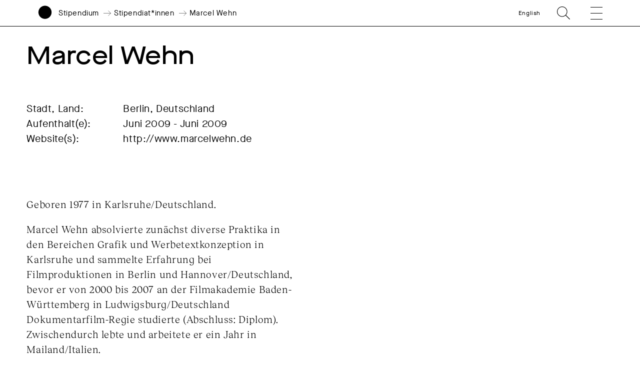

--- FILE ---
content_type: text/html; charset=UTF-8
request_url: https://www.akademie-solitude.de/de/person/marcel-wehn/
body_size: 14734
content:
<!doctype html>
<html lang="de-DE">
<head>
	<meta charset="UTF-8">
	<meta http-equiv="X-UA-Compatible" content="IE=edge,chrome=1">
	<meta name="viewport" content="width=device-width, initial-scale=1.0, user-scalable=no">
	<title>Marcel Wehn &#x2d; Akademie Schloss Solitude</title>
	<link rel="shortcut icon" href="https://www.akademie-solitude.de/wp-content/themes/akademie-schloss-solitude/assets/favicon.ico" />
	<link rel="apple-touch-icon" sizes="57x57" href="https://www.akademie-solitude.de/wp-content/themes/akademie-schloss-solitude/assets/apple-icon-57x57.png">
	<link rel="apple-touch-icon" sizes="60x60" href="https://www.akademie-solitude.de/wp-content/themes/akademie-schloss-solitude/assets/apple-icon-60x60.png">
	<link rel="apple-touch-icon" sizes="72x72" href="https://www.akademie-solitude.de/wp-content/themes/akademie-schloss-solitude/assets/apple-icon-72x72.png">
	<link rel="apple-touch-icon" sizes="76x76" href="https://www.akademie-solitude.de/wp-content/themes/akademie-schloss-solitude/assets/apple-icon-76x76.png">
	<link rel="apple-touch-icon" sizes="114x114" href="https://www.akademie-solitude.de/wp-content/themes/akademie-schloss-solitude/assets/apple-icon-114x114.png">
	<link rel="apple-touch-icon" sizes="120x120" href="https://www.akademie-solitude.de/wp-content/themes/akademie-schloss-solitude/assets/apple-icon-120x120.png">
	<link rel="apple-touch-icon" sizes="144x144" href="https://www.akademie-solitude.de/wp-content/themes/akademie-schloss-solitude/assets/apple-icon-144x144.png">
	<link rel="apple-touch-icon" sizes="152x152" href="https://www.akademie-solitude.de/wp-content/themes/akademie-schloss-solitude/assets/apple-icon-152x152.png">
	<link rel="apple-touch-icon" sizes="180x180" href="https://www.akademie-solitude.de/wp-content/themes/akademie-schloss-solitude/assets/apple-icon-180x180.png">
	<link rel="icon" type="image/png" sizes="192x192"  href="https://www.akademie-solitude.de/wp-content/themes/akademie-schloss-solitude/assets/android-icon-192x192.png">
	<link rel="icon" type="image/png" sizes="32x32" href="https://www.akademie-solitude.de/wp-content/themes/akademie-schloss-solitude/assets/favicon-32x32.png">
	<link rel="icon" type="image/png" sizes="96x96" href="https://www.akademie-solitude.de/wp-content/themes/akademie-schloss-solitude/assets/favicon-96x96.png">
	<link rel="icon" type="image/png" sizes="16x16" href="https://www.akademie-solitude.de/wp-content/themes/akademie-schloss-solitude/assets/favicon-16x16.png">
	<link rel="manifest" href="https://www.akademie-solitude.de/wp-content/themes/akademie-schloss-solitude/assets/manifest.json">
	<meta name="msapplication-TileColor" content="#ffffff">
	<meta name="msapplication-TileImage" content="https://www.akademie-solitude.de/wp-content/themes/akademie-schloss-solitude/assets/ms-icon-144x144.png">
	<meta name="theme-color" content="#ffffff">
	
		<style>img:is([sizes="auto" i], [sizes^="auto," i]) { contain-intrinsic-size: 3000px 1500px }</style>
	<link rel="alternate" hreflang="en" href="https://www.akademie-solitude.de/en/person/marcel-wehn/" />
<link rel="alternate" hreflang="de" href="https://www.akademie-solitude.de/de/person/marcel-wehn/" />
<link rel="alternate" hreflang="x-default" href="https://www.akademie-solitude.de/de/person/marcel-wehn/" />

<!-- The SEO Framework von Sybre Waaijer -->
<meta name="robots" content="max-snippet:-1,max-image-preview:standard,max-video-preview:-1" />
<link rel="canonical" href="https://www.akademie-solitude.de/de/person/marcel-wehn/" />
<meta name="theme-color" content="#ffffff" />
<meta property="og:type" content="article" />
<meta property="og:locale" content="de_DE" />
<meta property="og:site_name" content="Akademie Schloss Solitude" />
<meta property="og:title" content="Marcel Wehn" />
<meta property="og:url" content="https://www.akademie-solitude.de/de/person/marcel-wehn/" />
<meta property="og:image" content="https://www.akademie-solitude.de/wp-content/uploads/cropped-akademie-schloss-solitude-logo.png" />
<meta property="og:image:width" content="1196" />
<meta property="og:image:height" content="628" />
<meta property="article:published_time" content="2020-03-26T13:48:22+00:00" />
<meta property="article:modified_time" content="2020-08-12T15:29:02+00:00" />
<meta name="twitter:card" content="summary_large_image" />
<meta name="twitter:title" content="Marcel Wehn" />
<meta name="twitter:image" content="https://www.akademie-solitude.de/wp-content/uploads/cropped-akademie-schloss-solitude-logo.png" />
<script type="application/ld+json">{"@context":"https://schema.org","@graph":[{"@type":"WebSite","@id":"https://www.akademie-solitude.de/de/#/schema/WebSite","url":"https://www.akademie-solitude.de/de/","name":"Akademie Schloss Solitude","description":"Die Akademie Schloss Solitude ist ein internationales Artist&#x2d;in&#x2d;Residence&#x2d;Programm","inLanguage":"de","potentialAction":{"@type":"SearchAction","target":{"@type":"EntryPoint","urlTemplate":"https://www.akademie-solitude.de/de/search/{search_term_string}/"},"query-input":"required name=search_term_string"},"publisher":{"@type":"Organization","@id":"https://www.akademie-solitude.de/de/#/schema/Organization","name":"Akademie Schloss Solitude","url":"https://www.akademie-solitude.de/de/"}},{"@type":"WebPage","@id":"https://www.akademie-solitude.de/de/person/marcel-wehn/","url":"https://www.akademie-solitude.de/de/person/marcel-wehn/","name":"Marcel Wehn &#x2d; Akademie Schloss Solitude","inLanguage":"de","isPartOf":{"@id":"https://www.akademie-solitude.de/de/#/schema/WebSite"},"breadcrumb":{"@type":"BreadcrumbList","@id":"https://www.akademie-solitude.de/de/#/schema/BreadcrumbList","itemListElement":[{"@type":"ListItem","position":1,"item":"https://www.akademie-solitude.de/de/","name":"Akademie Schloss Solitude"},{"@type":"ListItem","position":2,"item":"https://www.akademie-solitude.de/de/person/","name":"Personen"},{"@type":"ListItem","position":3,"item":"https://www.akademie-solitude.de/de/persontype/stipendiatinnen/","name":"Stipendiat*innen"},{"@type":"ListItem","position":4,"name":"Marcel Wehn"}]},"potentialAction":{"@type":"ReadAction","target":"https://www.akademie-solitude.de/de/person/marcel-wehn/"},"datePublished":"2020-03-26T13:48:22+00:00","dateModified":"2020-08-12T15:29:02+00:00","author":{"@type":"Person","@id":"https://www.akademie-solitude.de/de/#/schema/Person/39e1be636adaca26a8b2ee73c83d935f","name":"Falk von Heintschel"}}]}</script>
<!-- / The SEO Framework von Sybre Waaijer | 8.60ms meta | 0.26ms boot -->

<link rel='dns-prefetch' href='//plausible.io' />
<script type="text/javascript">
/* <![CDATA[ */
window._wpemojiSettings = {"baseUrl":"https:\/\/s.w.org\/images\/core\/emoji\/15.1.0\/72x72\/","ext":".png","svgUrl":"https:\/\/s.w.org\/images\/core\/emoji\/15.1.0\/svg\/","svgExt":".svg","source":{"concatemoji":"https:\/\/www.akademie-solitude.de\/wp-includes\/js\/wp-emoji-release.min.js?ver=6.8.1"}};
/*! This file is auto-generated */
!function(i,n){var o,s,e;function c(e){try{var t={supportTests:e,timestamp:(new Date).valueOf()};sessionStorage.setItem(o,JSON.stringify(t))}catch(e){}}function p(e,t,n){e.clearRect(0,0,e.canvas.width,e.canvas.height),e.fillText(t,0,0);var t=new Uint32Array(e.getImageData(0,0,e.canvas.width,e.canvas.height).data),r=(e.clearRect(0,0,e.canvas.width,e.canvas.height),e.fillText(n,0,0),new Uint32Array(e.getImageData(0,0,e.canvas.width,e.canvas.height).data));return t.every(function(e,t){return e===r[t]})}function u(e,t,n){switch(t){case"flag":return n(e,"\ud83c\udff3\ufe0f\u200d\u26a7\ufe0f","\ud83c\udff3\ufe0f\u200b\u26a7\ufe0f")?!1:!n(e,"\ud83c\uddfa\ud83c\uddf3","\ud83c\uddfa\u200b\ud83c\uddf3")&&!n(e,"\ud83c\udff4\udb40\udc67\udb40\udc62\udb40\udc65\udb40\udc6e\udb40\udc67\udb40\udc7f","\ud83c\udff4\u200b\udb40\udc67\u200b\udb40\udc62\u200b\udb40\udc65\u200b\udb40\udc6e\u200b\udb40\udc67\u200b\udb40\udc7f");case"emoji":return!n(e,"\ud83d\udc26\u200d\ud83d\udd25","\ud83d\udc26\u200b\ud83d\udd25")}return!1}function f(e,t,n){var r="undefined"!=typeof WorkerGlobalScope&&self instanceof WorkerGlobalScope?new OffscreenCanvas(300,150):i.createElement("canvas"),a=r.getContext("2d",{willReadFrequently:!0}),o=(a.textBaseline="top",a.font="600 32px Arial",{});return e.forEach(function(e){o[e]=t(a,e,n)}),o}function t(e){var t=i.createElement("script");t.src=e,t.defer=!0,i.head.appendChild(t)}"undefined"!=typeof Promise&&(o="wpEmojiSettingsSupports",s=["flag","emoji"],n.supports={everything:!0,everythingExceptFlag:!0},e=new Promise(function(e){i.addEventListener("DOMContentLoaded",e,{once:!0})}),new Promise(function(t){var n=function(){try{var e=JSON.parse(sessionStorage.getItem(o));if("object"==typeof e&&"number"==typeof e.timestamp&&(new Date).valueOf()<e.timestamp+604800&&"object"==typeof e.supportTests)return e.supportTests}catch(e){}return null}();if(!n){if("undefined"!=typeof Worker&&"undefined"!=typeof OffscreenCanvas&&"undefined"!=typeof URL&&URL.createObjectURL&&"undefined"!=typeof Blob)try{var e="postMessage("+f.toString()+"("+[JSON.stringify(s),u.toString(),p.toString()].join(",")+"));",r=new Blob([e],{type:"text/javascript"}),a=new Worker(URL.createObjectURL(r),{name:"wpTestEmojiSupports"});return void(a.onmessage=function(e){c(n=e.data),a.terminate(),t(n)})}catch(e){}c(n=f(s,u,p))}t(n)}).then(function(e){for(var t in e)n.supports[t]=e[t],n.supports.everything=n.supports.everything&&n.supports[t],"flag"!==t&&(n.supports.everythingExceptFlag=n.supports.everythingExceptFlag&&n.supports[t]);n.supports.everythingExceptFlag=n.supports.everythingExceptFlag&&!n.supports.flag,n.DOMReady=!1,n.readyCallback=function(){n.DOMReady=!0}}).then(function(){return e}).then(function(){var e;n.supports.everything||(n.readyCallback(),(e=n.source||{}).concatemoji?t(e.concatemoji):e.wpemoji&&e.twemoji&&(t(e.twemoji),t(e.wpemoji)))}))}((window,document),window._wpemojiSettings);
/* ]]> */
</script>
<style id='wp-emoji-styles-inline-css' type='text/css'>

	img.wp-smiley, img.emoji {
		display: inline !important;
		border: none !important;
		box-shadow: none !important;
		height: 1em !important;
		width: 1em !important;
		margin: 0 0.07em !important;
		vertical-align: -0.1em !important;
		background: none !important;
		padding: 0 !important;
	}
</style>
<link rel='stylesheet' id='wp-block-library-css' href='https://www.akademie-solitude.de/wp-includes/css/dist/block-library/style.min.css?ver=6.8.1' type='text/css' media='all' />
<style id='classic-theme-styles-inline-css' type='text/css'>
/*! This file is auto-generated */
.wp-block-button__link{color:#fff;background-color:#32373c;border-radius:9999px;box-shadow:none;text-decoration:none;padding:calc(.667em + 2px) calc(1.333em + 2px);font-size:1.125em}.wp-block-file__button{background:#32373c;color:#fff;text-decoration:none}
</style>
<style id='global-styles-inline-css' type='text/css'>
:root{--wp--preset--aspect-ratio--square: 1;--wp--preset--aspect-ratio--4-3: 4/3;--wp--preset--aspect-ratio--3-4: 3/4;--wp--preset--aspect-ratio--3-2: 3/2;--wp--preset--aspect-ratio--2-3: 2/3;--wp--preset--aspect-ratio--16-9: 16/9;--wp--preset--aspect-ratio--9-16: 9/16;--wp--preset--color--black: #000000;--wp--preset--color--cyan-bluish-gray: #abb8c3;--wp--preset--color--white: #ffffff;--wp--preset--color--pale-pink: #f78da7;--wp--preset--color--vivid-red: #cf2e2e;--wp--preset--color--luminous-vivid-orange: #ff6900;--wp--preset--color--luminous-vivid-amber: #fcb900;--wp--preset--color--light-green-cyan: #7bdcb5;--wp--preset--color--vivid-green-cyan: #00d084;--wp--preset--color--pale-cyan-blue: #8ed1fc;--wp--preset--color--vivid-cyan-blue: #0693e3;--wp--preset--color--vivid-purple: #9b51e0;--wp--preset--gradient--vivid-cyan-blue-to-vivid-purple: linear-gradient(135deg,rgba(6,147,227,1) 0%,rgb(155,81,224) 100%);--wp--preset--gradient--light-green-cyan-to-vivid-green-cyan: linear-gradient(135deg,rgb(122,220,180) 0%,rgb(0,208,130) 100%);--wp--preset--gradient--luminous-vivid-amber-to-luminous-vivid-orange: linear-gradient(135deg,rgba(252,185,0,1) 0%,rgba(255,105,0,1) 100%);--wp--preset--gradient--luminous-vivid-orange-to-vivid-red: linear-gradient(135deg,rgba(255,105,0,1) 0%,rgb(207,46,46) 100%);--wp--preset--gradient--very-light-gray-to-cyan-bluish-gray: linear-gradient(135deg,rgb(238,238,238) 0%,rgb(169,184,195) 100%);--wp--preset--gradient--cool-to-warm-spectrum: linear-gradient(135deg,rgb(74,234,220) 0%,rgb(151,120,209) 20%,rgb(207,42,186) 40%,rgb(238,44,130) 60%,rgb(251,105,98) 80%,rgb(254,248,76) 100%);--wp--preset--gradient--blush-light-purple: linear-gradient(135deg,rgb(255,206,236) 0%,rgb(152,150,240) 100%);--wp--preset--gradient--blush-bordeaux: linear-gradient(135deg,rgb(254,205,165) 0%,rgb(254,45,45) 50%,rgb(107,0,62) 100%);--wp--preset--gradient--luminous-dusk: linear-gradient(135deg,rgb(255,203,112) 0%,rgb(199,81,192) 50%,rgb(65,88,208) 100%);--wp--preset--gradient--pale-ocean: linear-gradient(135deg,rgb(255,245,203) 0%,rgb(182,227,212) 50%,rgb(51,167,181) 100%);--wp--preset--gradient--electric-grass: linear-gradient(135deg,rgb(202,248,128) 0%,rgb(113,206,126) 100%);--wp--preset--gradient--midnight: linear-gradient(135deg,rgb(2,3,129) 0%,rgb(40,116,252) 100%);--wp--preset--font-size--small: 13px;--wp--preset--font-size--medium: 20px;--wp--preset--font-size--large: 36px;--wp--preset--font-size--x-large: 42px;--wp--preset--spacing--20: 0.44rem;--wp--preset--spacing--30: 0.67rem;--wp--preset--spacing--40: 1rem;--wp--preset--spacing--50: 1.5rem;--wp--preset--spacing--60: 2.25rem;--wp--preset--spacing--70: 3.38rem;--wp--preset--spacing--80: 5.06rem;--wp--preset--shadow--natural: 6px 6px 9px rgba(0, 0, 0, 0.2);--wp--preset--shadow--deep: 12px 12px 50px rgba(0, 0, 0, 0.4);--wp--preset--shadow--sharp: 6px 6px 0px rgba(0, 0, 0, 0.2);--wp--preset--shadow--outlined: 6px 6px 0px -3px rgba(255, 255, 255, 1), 6px 6px rgba(0, 0, 0, 1);--wp--preset--shadow--crisp: 6px 6px 0px rgba(0, 0, 0, 1);}:where(.is-layout-flex){gap: 0.5em;}:where(.is-layout-grid){gap: 0.5em;}body .is-layout-flex{display: flex;}.is-layout-flex{flex-wrap: wrap;align-items: center;}.is-layout-flex > :is(*, div){margin: 0;}body .is-layout-grid{display: grid;}.is-layout-grid > :is(*, div){margin: 0;}:where(.wp-block-columns.is-layout-flex){gap: 2em;}:where(.wp-block-columns.is-layout-grid){gap: 2em;}:where(.wp-block-post-template.is-layout-flex){gap: 1.25em;}:where(.wp-block-post-template.is-layout-grid){gap: 1.25em;}.has-black-color{color: var(--wp--preset--color--black) !important;}.has-cyan-bluish-gray-color{color: var(--wp--preset--color--cyan-bluish-gray) !important;}.has-white-color{color: var(--wp--preset--color--white) !important;}.has-pale-pink-color{color: var(--wp--preset--color--pale-pink) !important;}.has-vivid-red-color{color: var(--wp--preset--color--vivid-red) !important;}.has-luminous-vivid-orange-color{color: var(--wp--preset--color--luminous-vivid-orange) !important;}.has-luminous-vivid-amber-color{color: var(--wp--preset--color--luminous-vivid-amber) !important;}.has-light-green-cyan-color{color: var(--wp--preset--color--light-green-cyan) !important;}.has-vivid-green-cyan-color{color: var(--wp--preset--color--vivid-green-cyan) !important;}.has-pale-cyan-blue-color{color: var(--wp--preset--color--pale-cyan-blue) !important;}.has-vivid-cyan-blue-color{color: var(--wp--preset--color--vivid-cyan-blue) !important;}.has-vivid-purple-color{color: var(--wp--preset--color--vivid-purple) !important;}.has-black-background-color{background-color: var(--wp--preset--color--black) !important;}.has-cyan-bluish-gray-background-color{background-color: var(--wp--preset--color--cyan-bluish-gray) !important;}.has-white-background-color{background-color: var(--wp--preset--color--white) !important;}.has-pale-pink-background-color{background-color: var(--wp--preset--color--pale-pink) !important;}.has-vivid-red-background-color{background-color: var(--wp--preset--color--vivid-red) !important;}.has-luminous-vivid-orange-background-color{background-color: var(--wp--preset--color--luminous-vivid-orange) !important;}.has-luminous-vivid-amber-background-color{background-color: var(--wp--preset--color--luminous-vivid-amber) !important;}.has-light-green-cyan-background-color{background-color: var(--wp--preset--color--light-green-cyan) !important;}.has-vivid-green-cyan-background-color{background-color: var(--wp--preset--color--vivid-green-cyan) !important;}.has-pale-cyan-blue-background-color{background-color: var(--wp--preset--color--pale-cyan-blue) !important;}.has-vivid-cyan-blue-background-color{background-color: var(--wp--preset--color--vivid-cyan-blue) !important;}.has-vivid-purple-background-color{background-color: var(--wp--preset--color--vivid-purple) !important;}.has-black-border-color{border-color: var(--wp--preset--color--black) !important;}.has-cyan-bluish-gray-border-color{border-color: var(--wp--preset--color--cyan-bluish-gray) !important;}.has-white-border-color{border-color: var(--wp--preset--color--white) !important;}.has-pale-pink-border-color{border-color: var(--wp--preset--color--pale-pink) !important;}.has-vivid-red-border-color{border-color: var(--wp--preset--color--vivid-red) !important;}.has-luminous-vivid-orange-border-color{border-color: var(--wp--preset--color--luminous-vivid-orange) !important;}.has-luminous-vivid-amber-border-color{border-color: var(--wp--preset--color--luminous-vivid-amber) !important;}.has-light-green-cyan-border-color{border-color: var(--wp--preset--color--light-green-cyan) !important;}.has-vivid-green-cyan-border-color{border-color: var(--wp--preset--color--vivid-green-cyan) !important;}.has-pale-cyan-blue-border-color{border-color: var(--wp--preset--color--pale-cyan-blue) !important;}.has-vivid-cyan-blue-border-color{border-color: var(--wp--preset--color--vivid-cyan-blue) !important;}.has-vivid-purple-border-color{border-color: var(--wp--preset--color--vivid-purple) !important;}.has-vivid-cyan-blue-to-vivid-purple-gradient-background{background: var(--wp--preset--gradient--vivid-cyan-blue-to-vivid-purple) !important;}.has-light-green-cyan-to-vivid-green-cyan-gradient-background{background: var(--wp--preset--gradient--light-green-cyan-to-vivid-green-cyan) !important;}.has-luminous-vivid-amber-to-luminous-vivid-orange-gradient-background{background: var(--wp--preset--gradient--luminous-vivid-amber-to-luminous-vivid-orange) !important;}.has-luminous-vivid-orange-to-vivid-red-gradient-background{background: var(--wp--preset--gradient--luminous-vivid-orange-to-vivid-red) !important;}.has-very-light-gray-to-cyan-bluish-gray-gradient-background{background: var(--wp--preset--gradient--very-light-gray-to-cyan-bluish-gray) !important;}.has-cool-to-warm-spectrum-gradient-background{background: var(--wp--preset--gradient--cool-to-warm-spectrum) !important;}.has-blush-light-purple-gradient-background{background: var(--wp--preset--gradient--blush-light-purple) !important;}.has-blush-bordeaux-gradient-background{background: var(--wp--preset--gradient--blush-bordeaux) !important;}.has-luminous-dusk-gradient-background{background: var(--wp--preset--gradient--luminous-dusk) !important;}.has-pale-ocean-gradient-background{background: var(--wp--preset--gradient--pale-ocean) !important;}.has-electric-grass-gradient-background{background: var(--wp--preset--gradient--electric-grass) !important;}.has-midnight-gradient-background{background: var(--wp--preset--gradient--midnight) !important;}.has-small-font-size{font-size: var(--wp--preset--font-size--small) !important;}.has-medium-font-size{font-size: var(--wp--preset--font-size--medium) !important;}.has-large-font-size{font-size: var(--wp--preset--font-size--large) !important;}.has-x-large-font-size{font-size: var(--wp--preset--font-size--x-large) !important;}
:where(.wp-block-post-template.is-layout-flex){gap: 1.25em;}:where(.wp-block-post-template.is-layout-grid){gap: 1.25em;}
:where(.wp-block-columns.is-layout-flex){gap: 2em;}:where(.wp-block-columns.is-layout-grid){gap: 2em;}
:root :where(.wp-block-pullquote){font-size: 1.5em;line-height: 1.6;}
</style>
<link rel='stylesheet' id='styles-css' href='https://www.akademie-solitude.de/wp-content/themes/akademie-schloss-solitude/js/index.bundle.css?ver=1712740020' type='text/css' media='all' />
<script type="text/javascript" id="wpml-cookie-js-extra">
/* <![CDATA[ */
var wpml_cookies = {"wp-wpml_current_language":{"value":"de","expires":1,"path":"\/"}};
var wpml_cookies = {"wp-wpml_current_language":{"value":"de","expires":1,"path":"\/"}};
/* ]]> */
</script>
<script type="text/javascript" src="https://www.akademie-solitude.de/wp-content/plugins/sitepress-multilingual-cms/res/js/cookies/language-cookie.js?ver=474000" id="wpml-cookie-js" defer="defer" data-wp-strategy="defer"></script>
<script type="text/javascript" id="fullres-custom-js-js-after">
/* <![CDATA[ */
(function(){
			var fullres = document.createElement('script');
			fullres.async = true;
			fullres.src = 'https://t.fullres.net/akademiesolitude.js?'+(new Date()-new Date()%43200000);
			document.head.appendChild(fullres);
		})();window.fullres ||= { events: [], metadata: {} }; window.fullres.metadata._wp_plugin = "1.4.3";
window.fullres ||= { events: [], metadata: {} };
window.fullres ||= { events: [], metadata: {} };window.fullres.metadata.isLoggedIn = "false";
document.addEventListener('DOMContentLoaded', () => {
			let searchForms = document.querySelectorAll('#searchform');
			if (searchForms.length === 0) { searchForms = document.querySelectorAll('.searchform'); }
			searchForms.forEach((searchForm) => {
			    searchForm.addEventListener('submit', (event) => {
			        let searchInput = searchForm.querySelector('input[name="s"]') || searchForm.querySelector('input[type="text"]');
				    const searchInputValue = searchInput ? searchInput.value : '';
				    if(searchInputValue !== ''){
				        window.fullres.events.push({ key: 'searchSubmit', searchedFor: searchInputValue });
				    } else {
				        window.fullres.events.push({ key: 'searchSubmit' });
				    }
				   
			    });
			});

        });

		document.addEventListener('DOMContentLoaded', function() {
		    // Create a target element at the end of the body
		    var target = document.createElement('div');
		    target.id = 'fullres-scroll-target';
		    document.body.appendChild(target);
		
		    // Set up the IntersectionObserver
		    var observer = new IntersectionObserver(function(entries, observer) {
		        entries.forEach(function(entry) {
		            if (entry.isIntersecting) {
		                window.fullres = window.fullres || { events: [], metadata: {} };
		                window.fullres.events.push({ key: 'scrolledFullPage' });
		                observer.disconnect();
		            }
		        });
		    }, { root: null, rootMargin: '0px', threshold: 0 });
		
		    observer.observe(target);
		});
		
/* ]]> */
</script>
<script type="text/javascript" defer data-domain='akademie-solitude.de' data-api='https://plausible.io/api/event' data-cfasync='false' src="https://plausible.io/js/plausible.outbound-links.file-downloads.pageview-props.js?ver=2.3.1" id="plausible-analytics-js"></script>
<script type="text/javascript" id="plausible-analytics-js-after">
/* <![CDATA[ */
window.plausible = window.plausible || function() { (window.plausible.q = window.plausible.q || []).push(arguments) }
/* ]]> */
</script>
<script type="text/javascript" src="https://www.akademie-solitude.de/wp-includes/js/jquery/jquery.min.js?ver=3.7.1" id="jquery-core-js"></script>
<script type="text/javascript" src="https://www.akademie-solitude.de/wp-includes/js/jquery/jquery-migrate.min.js?ver=3.4.1" id="jquery-migrate-js"></script>
<script type="text/javascript" src="https://www.akademie-solitude.de/wp-includes/js/jquery/ui/core.min.js?ver=1.13.3" id="jquery-ui-core-js"></script>
<script type="text/javascript" src="https://www.akademie-solitude.de/wp-includes/js/jquery/ui/mouse.min.js?ver=1.13.3" id="jquery-ui-mouse-js"></script>
<script type="text/javascript" src="https://www.akademie-solitude.de/wp-includes/js/jquery/ui/sortable.min.js?ver=1.13.3" id="jquery-ui-sortable-js"></script>
<script type="text/javascript" src="https://www.akademie-solitude.de/wp-includes/js/jquery/ui/resizable.min.js?ver=1.13.3" id="jquery-ui-resizable-js"></script>
<script type="text/javascript" src="https://www.akademie-solitude.de/wp-content/plugins/advanced-custom-fields-pro/assets/build/js/acf.min.js?ver=6.6.2" id="acf-js"></script>
<script type="text/javascript" src="https://www.akademie-solitude.de/wp-includes/js/dist/dom-ready.min.js?ver=f77871ff7694fffea381" id="wp-dom-ready-js"></script>
<script type="text/javascript" src="https://www.akademie-solitude.de/wp-includes/js/dist/hooks.min.js?ver=4d63a3d491d11ffd8ac6" id="wp-hooks-js"></script>
<script type="text/javascript" src="https://www.akademie-solitude.de/wp-includes/js/dist/i18n.min.js?ver=5e580eb46a90c2b997e6" id="wp-i18n-js"></script>
<script type="text/javascript" id="wp-i18n-js-after">
/* <![CDATA[ */
wp.i18n.setLocaleData( { 'text direction\u0004ltr': [ 'ltr' ] } );
/* ]]> */
</script>
<script type="text/javascript" id="wp-a11y-js-translations">
/* <![CDATA[ */
( function( domain, translations ) {
	var localeData = translations.locale_data[ domain ] || translations.locale_data.messages;
	localeData[""].domain = domain;
	wp.i18n.setLocaleData( localeData, domain );
} )( "default", {"translation-revision-date":"2025-07-09 20:17:04+0000","generator":"GlotPress\/4.0.1","domain":"messages","locale_data":{"messages":{"":{"domain":"messages","plural-forms":"nplurals=2; plural=n != 1;","lang":"de"},"Notifications":["Benachrichtigungen"]}},"comment":{"reference":"wp-includes\/js\/dist\/a11y.js"}} );
/* ]]> */
</script>
<script type="text/javascript" src="https://www.akademie-solitude.de/wp-includes/js/dist/a11y.min.js?ver=3156534cc54473497e14" id="wp-a11y-js"></script>
<script type="text/javascript" src="https://www.akademie-solitude.de/wp-content/plugins/advanced-custom-fields-pro/assets/build/js/acf-input.min.js?ver=6.6.2" id="acf-input-js"></script>
<script type="text/javascript" src="https://www.akademie-solitude.de/wp-content/plugins/ACF-Conditional-Taxonomy-Rules-master/includes/input_conditional_taxonomy.js?ver=3.0.0" id="acf-input-conditional-taxonomy-js"></script>
<link rel="https://api.w.org/" href="https://www.akademie-solitude.de/de/wp-json/" /><link rel="alternate" title="JSON" type="application/json" href="https://www.akademie-solitude.de/de/wp-json/wp/v2/person/6186" /><link rel="EditURI" type="application/rsd+xml" title="RSD" href="https://www.akademie-solitude.de/xmlrpc.php?rsd" />
<link rel="alternate" title="oEmbed (JSON)" type="application/json+oembed" href="https://www.akademie-solitude.de/de/wp-json/oembed/1.0/embed?url=https%3A%2F%2Fwww.akademie-solitude.de%2Fde%2Fperson%2Fmarcel-wehn%2F" />
<link rel="alternate" title="oEmbed (XML)" type="text/xml+oembed" href="https://www.akademie-solitude.de/de/wp-json/oembed/1.0/embed?url=https%3A%2F%2Fwww.akademie-solitude.de%2Fde%2Fperson%2Fmarcel-wehn%2F&#038;format=xml" />
<meta name="generator" content="WPML ver:4.7.4 stt:1,3;" />
<meta name='plausible-analytics-version' content='2.3.1' />
		<style>
			.algolia-search-highlight {
				background-color: #fffbcc;
				border-radius: 2px;
				font-style: normal;
			}
		</style>
		<noscript><style>.lazyload[data-src]{display:none !important;}</style></noscript><style>.lazyload{background-image:none !important;}.lazyload:before{background-image:none !important;}</style>		<style type="text/css" id="wp-custom-css">
			.content p a {
	word-break: break-word;
}		</style>
		
	<style>
		:root { --bgcolor: #FF5D31;}:root { --customColor: ;}		
	</style>
</head>

<body class="wp-singular person-template-default single single-person postid-6186 wp-theme-akademie-schloss-solitude is-lang-de marcel-wehn has-navbar-fixed-top" >

	<script>
    (function(){
      var fullres = document.createElement('script');
      fullres.async = true;
      fullres.src = 'https://t.fullres.net/akademiesolitude.js?'+(new Date()-new Date()%43200000);
      document.head.appendChild(fullres);
    })();
  </script>

		
	<nav class="navbar is-fixed-top container is-fullhd has-padding-right-20-mobile has-padding-right-75-tablet has-padding-right-80-widescreen has-padding-left-15-mobile has-padding-left-75-tablet has-padding-left-80-widescreen has-padding-bottom-0-tablet mobile-header is-small has-border-bottom-black has-bg-white" role="navigation" aria-label="main navigation">	
		<div class="navbar-brand is-relative">
			<div class="navbar-item is-full-width has-margin-0 has-padding-0 is-size-5-mobile">
				<div class="column is-12 has-padding-0">
					<div class="columns is-variable is-3 is-mobile has-margin-0 is-vcentered is-relative">
						<a id="logo" class="column is-narrow has-padding-0" href="https://www.akademie-solitude.de/de/">
							<svg version="1.1" id="logosvg" x="0px" y="0px" viewBox="0 0 500 700" style="enable-background:new 0 0 612 792;" xmlns="http://www.w3.org/2000/svg">
								<g transform="matrix(1, 0, 0, 1, 27.134995, 7.042053)" fill="#000000">
									<path class="logo-circle" d="M 222.86 439.14 C 344.13 439.14 442.43 340.84 442.43 219.57 C 442.43 98.3 344.13 0 222.86 0 C 101.59 0 3.29 98.31 3.29 219.57 C 3.29 340.83 101.6 439.14 222.86 439.14 L 222.86 439.14 Z"></path>
									<path class="logo-name" d="M 14.99 665.86 C 16.56 678.63 26.11 685.91 40.92 685.91 C 54.16 685.91 62.7 679.64 62.7 670.01 C 62.7 660.61 56.51 655.99 40.3 652.54 C 28.08 649.88 24.79 648.07 24.79 644 C 24.79 639.38 29.72 636.17 36.85 636.17 C 45 636.17 50.48 640.24 52.13 647.45 L 60.36 645.65 C 58.48 635.54 49 628.73 36.94 628.73 C 24.8 628.73 16.41 635.23 16.41 644.16 C 16.41 652.46 21.89 656.46 37.48 659.75 C 50.41 662.57 54.24 665 54.24 670.17 C 54.24 675.42 49.23 678.55 41 678.55 C 30.42 678.55 24.78 674.01 23.22 664.37 L 14.99 665.86 L 14.99 665.86 Z M 70.88 657.32 C 70.64 673.54 82.87 686.23 99.24 685.91 C 115.77 686.22 127.91 673.53 127.68 657.32 C 127.91 641.1 115.77 628.41 99.24 628.73 C 82.86 628.41 70.64 641.1 70.88 657.32 L 70.88 657.32 Z M 119.13 657.32 C 119.13 669.85 110.98 678.31 99.23 678.31 C 87.56 678.31 79.41 669.85 79.41 657.32 C 79.41 644.79 87.56 636.33 99.23 636.33 C 110.98 636.32 119.13 644.78 119.13 657.32 L 119.13 657.32 Z M 140.14 684.74 L 178.45 684.74 L 178.45 677.14 L 148.6 677.14 L 148.6 629.9 L 140.14 629.9 L 140.14 684.74 L 140.14 684.74 Z M 188.58 684.74 L 197.04 684.74 L 197.04 629.9 L 188.58 629.9 L 188.58 684.74 L 188.58 684.74 Z M 227.3 684.74 L 235.76 684.74 L 235.76 637.5 L 256.05 637.5 L 256.05 629.9 L 207.01 629.9 L 207.01 637.5 L 227.3 637.5 L 227.3 684.74 L 227.3 684.74 Z M 265.98 663.82 C 265.98 678.63 274.28 685.91 289.87 685.91 C 305.46 685.91 313.76 678.62 313.76 663.82 L 313.76 629.9 L 305.3 629.9 L 305.3 663.51 C 305.3 673.85 300.29 678.32 289.87 678.32 C 279.29 678.32 274.44 673.85 274.44 663.44 L 274.44 629.9 L 265.98 629.9 L 265.98 663.82 L 265.98 663.82 Z M 329.04 684.74 L 350.43 684.74 C 367.98 684.74 377.93 675.57 377.93 657.32 C 377.93 639.46 367.82 629.9 350.59 629.9 L 329.05 629.9 L 329.05 684.74 L 329.04 684.74 Z M 337.5 677.14 L 337.5 637.5 L 350.35 637.5 C 363.04 637.5 369.39 644.08 369.39 657.32 C 369.39 671.11 363.04 677.14 350.28 677.14 L 337.5 677.14 L 337.5 677.14 Z M 390.71 684.74 L 430.74 684.74 L 430.74 677.14 L 399.17 677.14 L 399.17 660.22 L 428.08 660.22 L 428.08 653.01 L 399.17 653.01 L 399.17 637.5 L 430.74 637.5 L 430.74 629.9 L 390.71 629.9 L 390.71 684.74 L 390.71 684.74 Z"></path>
									<path class="logo-name" d="M 24.08 590.51 C 25.65 603.28 35.2 610.57 50.01 610.57 C 63.25 610.57 71.79 604.3 71.79 594.67 C 71.79 585.27 65.6 580.65 49.39 577.2 C 37.17 574.54 33.88 572.73 33.88 568.66 C 33.88 564.04 38.82 560.83 45.94 560.83 C 54.09 560.83 59.57 564.9 61.22 572.11 L 69.45 570.31 C 67.57 560.2 58.09 553.39 46.03 553.39 C 33.89 553.39 25.51 559.89 25.51 568.82 C 25.51 577.12 30.99 581.12 46.58 584.41 C 59.51 587.23 63.34 589.66 63.34 594.83 C 63.34 600.08 58.33 603.21 50.1 603.21 C 39.52 603.21 33.88 598.67 32.32 589.03 L 24.08 590.51 L 24.08 590.51 Z M 79.97 581.97 C 79.73 598.11 92.11 610.8 108.33 610.56 C 121.8 610.56 132.14 602.8 134.5 590.58 L 126.35 588.62 C 124.23 597.94 117.5 602.96 108.33 602.96 C 96.81 602.96 88.51 594.42 88.51 581.97 C 88.51 569.51 96.81 560.98 108.33 560.98 C 117.42 560.98 124.08 565.6 126.27 573.83 L 134.42 571.87 C 132.07 560.67 121.49 553.38 108.33 553.38 C 92.11 553.14 79.73 565.83 79.97 581.97 L 79.97 581.97 Z M 146.29 609.39 L 154.75 609.39 L 154.75 585.18 L 185.15 585.18 L 185.15 609.39 L 193.61 609.39 L 193.61 554.55 L 185.15 554.55 L 185.15 577.58 L 154.75 577.58 L 154.75 554.55 L 146.29 554.55 L 146.29 609.39 L 146.29 609.39 Z M 209.21 609.39 L 247.52 609.39 L 247.52 601.79 L 217.67 601.79 L 217.67 554.55 L 209.21 554.55 L 209.21 609.39 L 209.21 609.39 Z M 252.79 581.97 C 252.55 598.19 264.78 610.88 281.15 610.56 C 297.68 610.87 309.82 598.18 309.59 581.97 C 309.83 565.75 297.68 553.06 281.15 553.38 C 264.78 553.06 252.56 565.75 252.79 581.97 L 252.79 581.97 Z M 301.05 581.97 C 301.05 594.5 292.9 602.96 281.15 602.96 C 269.48 602.96 261.33 594.5 261.33 581.97 C 261.33 569.44 269.48 560.98 281.15 560.98 C 292.9 560.98 301.05 569.44 301.05 581.97 L 301.05 581.97 Z M 318.06 590.51 C 319.63 603.28 329.18 610.57 343.99 610.57 C 357.23 610.57 365.77 604.3 365.77 594.67 C 365.77 585.27 359.58 580.65 343.36 577.2 C 331.14 574.54 327.85 572.73 327.85 568.66 C 327.85 564.04 332.78 560.83 339.91 560.83 C 348.06 560.83 353.54 564.9 355.19 572.11 L 363.42 570.31 C 361.54 560.2 352.06 553.39 340 553.39 C 327.86 553.39 319.47 559.89 319.47 568.82 C 319.47 577.12 324.95 581.12 340.54 584.41 C 353.47 587.23 357.3 589.66 357.3 594.83 C 357.3 600.08 352.29 603.21 344.06 603.21 C 333.48 603.21 327.84 598.67 326.28 589.03 L 318.06 590.51 L 318.06 590.51 Z M 373.94 590.51 C 375.51 603.28 385.06 610.57 399.87 610.57 C 413.11 610.57 421.65 604.3 421.65 594.67 C 421.65 585.27 415.46 580.65 399.25 577.2 C 387.03 574.54 383.74 572.73 383.74 568.66 C 383.74 564.04 388.67 560.83 395.8 560.83 C 403.95 560.83 409.43 564.9 411.08 572.11 L 419.31 570.31 C 417.43 560.2 407.95 553.39 395.89 553.39 C 383.75 553.39 375.37 559.89 375.37 568.82 C 375.37 577.12 380.85 581.12 396.44 584.41 C 409.37 587.23 413.21 589.66 413.21 594.83 C 413.21 600.08 408.2 603.21 399.97 603.21 C 389.39 603.21 383.75 598.67 382.19 589.03 L 373.94 590.51 L 373.94 590.51 Z"></path>
									<path class="logo-name" d="M 48.73 534.04 L 57.82 534.04 L 33.14 479.2 L 24.68 479.2 L 0 534.04 L 9.17 534.04 L 13.71 523.54 L 44.18 523.54 L 48.73 534.04 L 48.73 534.04 Z M 16.92 516.18 L 28.83 488.68 L 28.99 488.68 L 40.98 516.18 L 16.92 516.18 L 16.92 516.18 Z M 66.84 534.04 L 75.3 534.04 L 75.3 518.37 L 84.46 508.66 L 84.62 508.66 L 103.97 534.04 L 114.47 534.04 L 90.34 502.94 L 113.53 479.2 L 101.7 479.2 L 75.46 506.85 L 75.3 506.85 L 75.3 479.2 L 66.84 479.2 L 66.84 534.04 L 66.84 534.04 Z M 169.15 534.04 L 178.24 534.04 L 153.56 479.2 L 145.1 479.2 L 120.42 534.04 L 129.59 534.04 L 134.13 523.54 L 164.6 523.54 L 169.15 534.04 L 169.15 534.04 Z M 137.35 516.18 L 149.26 488.68 L 149.42 488.68 L 161.4 516.18 L 137.35 516.18 L 137.35 516.18 Z M 187.26 534.04 L 208.65 534.04 C 226.2 534.04 236.15 524.87 236.15 506.62 C 236.15 488.76 226.04 479.2 208.81 479.2 L 187.27 479.2 L 187.27 534.04 L 187.26 534.04 Z M 195.73 526.44 L 195.73 486.8 L 208.58 486.8 C 221.27 486.8 227.62 493.38 227.62 506.62 C 227.62 520.41 221.27 526.44 208.51 526.44 L 195.73 526.44 L 195.73 526.44 Z M 248.93 534.04 L 288.96 534.04 L 288.96 526.44 L 257.39 526.44 L 257.39 509.52 L 286.3 509.52 L 286.3 502.31 L 257.39 502.31 L 257.39 486.8 L 288.96 486.8 L 288.96 479.2 L 248.93 479.2 L 248.93 534.04 L 248.93 534.04 Z M 301.82 534.04 L 310.28 534.04 L 310.28 491.58 L 310.44 491.58 L 332.3 534.04 L 335.67 534.04 L 357.53 491.58 L 357.69 491.58 L 357.69 534.04 L 366.15 534.04 L 366.15 479.2 L 355.5 479.2 L 334.11 521.5 L 333.95 521.5 L 312.49 479.2 L 301.84 479.2 L 301.84 534.04 L 301.82 534.04 Z M 381.81 534.04 L 390.27 534.04 L 390.27 479.2 L 381.81 479.2 L 381.81 534.04 L 381.81 534.04 Z M 405.7 534.04 L 445.73 534.04 L 445.73 526.44 L 414.16 526.44 L 414.16 509.52 L 443.07 509.52 L 443.07 502.31 L 414.16 502.31 L 414.16 486.8 L 445.73 486.8 L 445.73 479.2 L 405.7 479.2 L 405.7 534.04 L 405.7 534.04 Z"></path>
								</g>
							</svg>
						</a>

						<div id="logo-small" class="column is-10 is-hidden-mobile">
							<p id="logo-claim" class="is-flex-tablet is-clipped is-size-6 has-font-maison-neue has-margin-0 breadcrumbs is-hidden-mobile" aria-label="breadcrumbs"><a href="https://www.akademie-solitude.de/de/stipendium/">Stipendium</a><a href="https://www.akademie-solitude.de/de/persontype/stipendiatinnen/">Stipendiat*innen</a><a href="https://www.akademie-solitude.de/de/person/marcel-wehn/">Marcel  Wehn</a></p>						</div>

						 

						<a class="column is-narrow align-self-flex-start has-margin-right-20-tablet has-margin-left-auto has-padding-0 language-link lang-en is-size-7" href="https://www.akademie-solitude.de/en/person/marcel-wehn/" rel="en">English</a><a class="column is-narrow align-self-flex-start has-margin-right-20-tablet has-margin-left-auto has-padding-0 language-link lang-de is-size-7 is-hidden" href="#">Deutsch</a>						
						<a role="search" id="btn-search" aria-label="search" aria-expanded="false" class="column is-narrow has-margin-left-15-mobile align-self-flex-start">
							Search
						</a>
						
						<a role="button" class="navbar-burger align-self-flex-start has-margin-0" aria-label="menu" aria-expanded="false">
							<span aria-hidden="true"></span>
							<span aria-hidden="true"></span>
							<span aria-hidden="true"></span>
						</a>
					</div>
				</div>
			</div>			
		</div>
	
		<div class="navbar-menu">
			<div class="navbar-end is-relative is-block-tablet has-bg-red has-padding-top-80-mobile has-padding-top-80-tablet has-padding-top-100-widescreen">
				<div class="is-flex-tablet is-flex-wrap-wrap column has-padding-0 has-margin-0-mobile has-padding-top-50-widescreen has-padding-right-90-widescreen has-padding-top-50-widescreen has-padding-left-30-tablet has-padding-left-90-widescreen">
					<div class='navbar-item  is-size-5-mobile is-size-6-tablet is-size-5-widescreen has-font-maison-neue-extended has-dropdown has-margin-right-30-desktop has-margin-right-40-widescreen is-hoverable'>
<a class='is-size-5-mobile is-size-6-tablet has-font-maison-neue-extended navbar-link is-arrowless is-size-5-widescreen' href='https://www.akademie-solitude.de/de/akademie/'>Akademie</a><span class='navbar-link-arrow is-hidden-tablet'></span><div class='navbar-dropdown has-margin-top-20-tablet'><a class='navbar-item  is-size-5-mobile is-size-6-tablet is-size-5-widescreen has-dropdown' href='https://www.akademie-solitude.de/de/akademie/ueber-uns/'>Über uns</a><a class='navbar-item  is-size-5-mobile is-size-6-tablet is-size-5-widescreen has-dropdown' href='https://www.akademie-solitude.de/de/akademie/leitbild/'>Leitbild</a><a class='navbar-item  is-size-5-mobile is-size-6-tablet is-size-5-widescreen has-dropdown' href='https://www.akademie-solitude.de/de/akademie/policy-of-respect/'>Policy of Respect</a><a class='navbar-item  is-size-5-mobile is-size-6-tablet is-size-5-widescreen has-dropdown' href='https://www.akademie-solitude.de/de/akademie/gremien/'>Gremien</a><a class='navbar-item  is-size-5-mobile is-size-6-tablet is-size-5-widescreen has-dropdown' href='https://www.akademie-solitude.de/de/persontype/mitarbeiterinnen/'>Mitarbeiter*innen</a><a class='navbar-item  is-size-5-mobile is-size-6-tablet is-size-5-widescreen has-dropdown' href='https://www.akademie-solitude.de/de/akademie/historie/'>Historie</a><a class='navbar-item  is-size-5-mobile is-size-6-tablet is-size-5-widescreen has-dropdown' href='https://www.akademie-solitude.de/de/akademie/jobs/'>Jobs</a></div></div></a><div class='navbar-item  is-size-5-mobile is-size-6-tablet is-size-5-widescreen has-font-maison-neue-extended has-dropdown has-margin-right-30-desktop has-margin-right-40-widescreen is-hoverable'>
<a class='is-size-5-mobile is-size-6-tablet has-font-maison-neue-extended navbar-link is-arrowless is-size-5-widescreen' href='https://www.akademie-solitude.de/de/stipendium/'>Stipendium</a><span class='navbar-link-arrow is-hidden-tablet'></span><div class='navbar-dropdown has-margin-top-20-tablet'><a class='navbar-item  is-size-5-mobile is-size-6-tablet is-size-5-widescreen has-dropdown' href='https://www.akademie-solitude.de/de/stipendium/solitude-stipendium/'>Solitude-Stipendium</a>
<a class='is-size-5-mobile is-size-6-tablet navbar-item is-size-5-widescreen' href='https://www.akademie-solitude.de/de/stipendium/sonderstipendien/'>Sonderstipendien</a></a>
<a class='is-size-5-mobile is-size-6-tablet navbar-item is-size-5-widescreen' href='https://www.akademie-solitude.de/de/stipendium/sonderstipendien/web-residencies/'>Web Residencies</a></a><a class='navbar-item  is-size-5-mobile is-size-6-tablet is-size-5-widescreen has-dropdown' href='https://www.akademie-solitude.de/de/persontype/stipendiatinnen/'>Stipendiat*innen</a><a class='navbar-item  is-size-5-mobile is-size-6-tablet is-size-5-widescreen has-dropdown' href='https://www.akademie-solitude.de/de/persontype/jurorinnen/'>Juror*innen</a><a class='navbar-item  is-size-5-mobile is-size-6-tablet is-size-5-widescreen has-dropdown' href='https://www.akademie-solitude.de/de/stipendium/bewerbung/'>Bewerbung</a></div></div></a><div class='navbar-item  is-size-5-mobile is-size-6-tablet is-size-5-widescreen has-font-maison-neue-extended has-dropdown has-margin-right-30-desktop has-margin-right-40-widescreen is-hoverable'>
<a class='is-size-5-mobile is-size-6-tablet has-font-maison-neue-extended navbar-link is-arrowless is-size-5-widescreen' href='https://www.akademie-solitude.de/de/veranstaltungen/'>Veranstaltungen</a><span class='navbar-link-arrow is-hidden-tablet'></span><div class='navbar-dropdown has-margin-top-20-tablet'><a class='navbar-item  is-size-5-mobile is-size-6-tablet is-size-5-widescreen has-dropdown' href='https://www.akademie-solitude.de/de/category/ausstellung/'>Ausstellung</a><a class='navbar-item  is-size-5-mobile is-size-6-tablet is-size-5-widescreen has-dropdown' href='https://www.akademie-solitude.de/de/category/diskurs/'>Diskurs</a><a class='navbar-item  is-size-5-mobile is-size-6-tablet is-size-5-widescreen has-dropdown' href='https://www.akademie-solitude.de/de/category/film/'>Film</a><a class='navbar-item  is-size-5-mobile is-size-6-tablet is-size-5-widescreen has-dropdown' href='https://www.akademie-solitude.de/de/category/konzert/'>Konzert</a><a class='navbar-item  is-size-5-mobile is-size-6-tablet is-size-5-widescreen has-dropdown' href='https://www.akademie-solitude.de/de/category/lesung/'>Lesung</a><a class='navbar-item  is-size-5-mobile is-size-6-tablet is-size-5-widescreen has-dropdown' href='https://www.akademie-solitude.de/de/category/performance/'>Performance</a><a class='navbar-item  is-size-5-mobile is-size-6-tablet is-size-5-widescreen has-dropdown' href='https://www.akademie-solitude.de/de/category/workshop/'>Workshop</a></div></div></a><div class='navbar-item  is-size-5-mobile is-size-6-tablet is-size-5-widescreen has-font-maison-neue-extended has-dropdown has-margin-right-30-desktop has-margin-right-40-widescreen is-hoverable'>
<a class='is-size-5-mobile is-size-6-tablet has-font-maison-neue-extended navbar-link is-arrowless is-size-5-widescreen' href='https://www.akademie-solitude.de/de/programme-projekte/'>Programme &#038; Projekte</a><span class='navbar-link-arrow is-hidden-tablet'></span><div class='navbar-dropdown has-margin-top-20-tablet'><a class='navbar-item  is-size-5-mobile is-size-6-tablet is-size-5-widescreen has-dropdown' href='https://www.akademie-solitude.de/de/programme-projekte/asb/'>art, science &#038; business</a><a class='navbar-item  is-size-5-mobile is-size-6-tablet is-size-5-widescreen has-dropdown' href='https://www.akademie-solitude.de/de/programme-projekte/digitale-kulturen/'>Digitale Kulturen</a><a class='navbar-item  is-size-5-mobile is-size-6-tablet is-size-5-widescreen has-dropdown' href='https://www.akademie-solitude.de/de/programme-projekte/gameschanger/'>Game(s)Changer</a>
<a class='is-size-5-mobile is-size-6-tablet navbar-item is-size-5-widescreen' href='https://www.akademie-solitude.de/de/programme-projekte/archiv/'>Archiv</a></a></div></div></a><div class='navbar-item  is-size-5-mobile is-size-6-tablet is-size-5-widescreen has-font-maison-neue-extended has-dropdown has-margin-right-30-desktop has-margin-right-40-widescreen is-hoverable'>
<a class='is-size-5-mobile is-size-6-tablet has-font-maison-neue-extended navbar-link is-arrowless is-size-5-widescreen' href='https://www.akademie-solitude.de/de/publikationen/'>Publikationen</a><span class='navbar-link-arrow is-hidden-tablet'></span><div class='navbar-dropdown has-margin-top-20-tablet'><a class='navbar-item  is-size-5-mobile is-size-6-tablet is-size-5-widescreen has-dropdown' href='https://www.akademie-solitude.de/de/postproject/solitude-blog/'>Solitude Blog (en)</a><a class='navbar-item  is-size-5-mobile is-size-6-tablet is-size-5-widescreen has-dropdown' href='https://www.akademie-solitude.de/de/postproject/studio-visits/'>Studio Visits (en)</a>
<a class='is-size-5-mobile is-size-6-tablet navbar-item is-size-5-widescreen' href='https://www.akademie-solitude.de/de/postproject/online-publications/'>Online Publications (en)</a></a><a class='navbar-item  is-size-5-mobile is-size-6-tablet is-size-5-widescreen has-dropdown' href='https://www.akademie-solitude.de/de/postproject/print-publications/'>Print Publications</a></div></div></a>				</div>
				
				<div class="is-flex-tablet column has-padding-0 has-margin-bottom-0 has-margin-top-80-tablet has-margin-0-mobile has-padding-right-35-tablet has-padding-right-90-widescreen has-padding-left-30-tablet has-padding-left-90-widescreen is-sub-menu">
					<div class="column is-12 has-padding-0">
						<div class="columns is-mobile is-variable is-0-mobile is-0-tablet is-multiline is-justify-space-between is-vcentered">
							<div class="column is-12-mobile is-narrow-tablet has-padding-0">
								<div class="columns is-mobile is-multiline is-variable is-5-mobile is-1-tablet is-1-desktop is-justify-space-between is-vcentered has-margin-0 sub-menu-container">
									<div class="column is-12-mobile is-narrow-tablet">
										<ul id="secondary-menu" class="menu is-flex socialmedia-menu"><li id="menu-item-8527" class="facebook menu-item menu-item-type-custom menu-item-object-custom menu-item-8527"><a target="_blank" href="https://www.facebook.com/Akademie.Solitude">Facebook</a></li>
<li id="menu-item-8526" class="instagram menu-item menu-item-type-custom menu-item-object-custom menu-item-8526"><a target="_blank" href="https://www.instagram.com/akademiesolitude/">Instagram</a></li>
<li id="menu-item-8529" class="vimeo menu-item menu-item-type-custom menu-item-object-custom menu-item-8529"><a target="_blank" href="https://vimeo.com/akademiesolitude">Vimeo</a></li>
</ul>									</div>

									<div class="column is-12-mobile is-narrow-tablet newsletter-container">
										<div class="columns is-mobile is-multiline is-variable is-3-mobile is-1-tablet is-3-desktop is-vcentered">
											<div class="column is-narrow is-hidden-mobile is-hidden-tablet-only">
												<p class="is-size-7-mobile is-size-6-2-tablet is-size-6-desktop has-margin-0">Keep up to date?</p>
											</div>

											<div class="column is-12-mobile is-narrow-tablet">
												<a href="https://www.akademie-solitude.de/de/newsletter/" class="is-size-6-2-mobile is-size-6-2-tablet is-size-6-2-widescreen button has-arrow has-hover-red has-margin-right-15-tablet">
<svg enable-background="new 0 0 74 74" id="arrow-right" class="" viewBox="0 0 74 74">
    <polygon points="69.686 38.1 46.187 61.6 47.687 63.2 73.917 36.97 47.687 10.8 46.187 12.4 69.686 35.9 0.083 35.9 0.083 37.903" fill="currentColor" />
</svg>
Newsletter abonnieren</a>											</div>
										</div>
									</div>
								</div>
							</div>

							<div class="column is-12-mobile is-narrow-tablet has-padding-20-mobile has-padding-0-tablet">
								<ul id="secondary-menu" class="menu is-flex secondary-menu"><li id="menu-item-13088" class="menu-item menu-item-type-post_type menu-item-object-page menu-item-13088"><a href="https://www.akademie-solitude.de/de/akademie/kontakt/">Kontakt</a></li>
<li id="menu-item-16253" class="menu-item menu-item-type-post_type menu-item-object-page menu-item-16253"><a href="https://www.akademie-solitude.de/de/presse/">Presse</a></li>
<li id="menu-item-14881" class="menu-item menu-item-type-taxonomy menu-item-object-news_type menu-item-14881"><a href="https://www.akademie-solitude.de/de/newstype/pressemitteilung/">Pressemitteilungen</a></li>
<li id="menu-item-14882" class="menu-item menu-item-type-taxonomy menu-item-object-news_type menu-item-14882"><a href="https://www.akademie-solitude.de/de/newstype/news/">News</a></li>
<li id="menu-item-10724" class="is-hidden-mobile menu-item menu-item-type-custom menu-item-object-custom menu-item-10724"><a href="#"> </a></li>
<li id="menu-item-110" class="menu-item menu-item-type-post_type menu-item-object-page menu-item-110"><a href="https://www.akademie-solitude.de/de/impressum/">Impressum</a></li>
<li id="menu-item-117" class="menu-item menu-item-type-post_type menu-item-object-page menu-item-privacy-policy menu-item-117"><a rel="privacy-policy" href="https://www.akademie-solitude.de/de/datenschutz/">Datenschutz</a></li>
<li id="menu-item-35649" class="borlabs-cookie-preference menu-item menu-item-type-custom menu-item-object-custom menu-item-35649"><a href="#">Datenschutzeinstellungen</a></li>
</ul>							</div>
						</div>
					</div>
				</div>
			</div>
		</div>
	
		<div id="search" class="has-bg-blue is-hidden">
			<div class="column is-12 has-padding-0">
				<div class="columns is-mobile is-multiline is-variable is-0-mobile is-3-tablet is-relative is-vcentered is-centered is-full-width is-full-height has-margin-0">
					<div class="column align-self-flex-end is-10-mobile is-10-tablet is-6-desktop">
						<form role="search" method="get" id="searchform-navigation" class="has-border-bottom-black has-margin-bottom-20" action="https://www.akademie-solitude.de/de/"><div class="field has-addons"><p class="control has-margin-0 is-borderless is-flex-grow-1"><input type="text" class="input search-field is-borderless has-padding-left-0" name="s" placeholder="Suchbegriff eingeben"><input type="hidden" name="post_type" value="person"><input type="hidden" name="lang" value="de"/></p><p class="control has-margin-0 has-width-50 is-borderless"><input type="submit" value="Search" class="button is-search-button"></p></div></form>					</div>

					<div class="column align-self-flex-end is-11-mobile is-12-tablet is-11-desktop is-10-widescreen">
						<div class="is-flex-tablet column has-padding-0 has-margin-bottom-0 has-margin-top-80-tablet has-margin-0-mobile has-padding-30-right-tablet has-padding-10-left-tablet has-padding-right-90-widescreen has-padding-left-90-widescreen is-sub-menu">
							<div class="column is-12 has-padding-0">	
								<div class="columns is-mobile is-variable is-0-mobile is-0-tablet is-multiline is-justify-space-between is-vcentered">
									<div class="column is-12-mobile is-narrow-tablet has-padding-0">
										<div class="columns is-mobile is-multiline is-variable is-5-mobile is-1-tablet is-1-desktop is-justify-space-between is-vcentered has-margin-0 sub-menu-container">
											<div class="column is-12-mobile is-narrow-tablet has-padding-0">
												<ul id="secondary-menu" class="menu is-flex socialmedia-menu"><li class="facebook menu-item menu-item-type-custom menu-item-object-custom menu-item-8527"><a target="_blank" href="https://www.facebook.com/Akademie.Solitude">Facebook</a></li>
<li class="instagram menu-item menu-item-type-custom menu-item-object-custom menu-item-8526"><a target="_blank" href="https://www.instagram.com/akademiesolitude/">Instagram</a></li>
<li class="vimeo menu-item menu-item-type-custom menu-item-object-custom menu-item-8529"><a target="_blank" href="https://vimeo.com/akademiesolitude">Vimeo</a></li>
</ul>											</div>

											<div class="column is-12-mobile is-narrow-tablet newsletter-container">
												<div class="columns is-mobile is-multiline is-variable is-3-mobile is-1-tablet is-3-desktop is-vcentered">
													<div class="column is-narrow is-hidden-mobile is-hidden-tablet-only">
														<p class="is-size-7-mobile is-size-6-2-tablet is-size-6-desktop has-margin-0">Keep up to date?</p>
													</div>
													
													<div class="column is-12-mobile is-narrow-tablet">
														<a href="https://www.akademie-solitude.de/de/newsletter/" class="is-size-6-2-mobile is-size-6-2-tablet is-size-6-2-widescreen button has-arrow has-hover-blue has-margin-right-15-widescreen">
<svg enable-background="new 0 0 74 74" id="arrow-right" class="" viewBox="0 0 74 74">
    <polygon points="69.686 38.1 46.187 61.6 47.687 63.2 73.917 36.97 47.687 10.8 46.187 12.4 69.686 35.9 0.083 35.9 0.083 37.903" fill="currentColor" />
</svg>
Newsletter abonnieren</a>													</div>
												</div>
											</div>
										</div>
									</div>

									<div class="column is-12-mobile is-narrow-tablet has-padding-20-mobile has-padding-0-tablet">
										<ul id="secondary-menu" class="menu is-flex secondary-menu"><li class="menu-item menu-item-type-post_type menu-item-object-page menu-item-13088"><a href="https://www.akademie-solitude.de/de/akademie/kontakt/">Kontakt</a></li>
<li class="menu-item menu-item-type-post_type menu-item-object-page menu-item-16253"><a href="https://www.akademie-solitude.de/de/presse/">Presse</a></li>
<li class="menu-item menu-item-type-taxonomy menu-item-object-news_type menu-item-14881"><a href="https://www.akademie-solitude.de/de/newstype/pressemitteilung/">Pressemitteilungen</a></li>
<li class="menu-item menu-item-type-taxonomy menu-item-object-news_type menu-item-14882"><a href="https://www.akademie-solitude.de/de/newstype/news/">News</a></li>
<li class="is-hidden-mobile menu-item menu-item-type-custom menu-item-object-custom menu-item-10724"><a href="#"> </a></li>
<li class="menu-item menu-item-type-post_type menu-item-object-page menu-item-110"><a href="https://www.akademie-solitude.de/de/impressum/">Impressum</a></li>
<li class="menu-item menu-item-type-post_type menu-item-object-page menu-item-privacy-policy menu-item-117"><a rel="privacy-policy" href="https://www.akademie-solitude.de/de/datenschutz/">Datenschutz</a></li>
<li class="borlabs-cookie-preference menu-item menu-item-type-custom menu-item-object-custom menu-item-35649"><a href="#">Datenschutzeinstellungen</a></li>
</ul>									</div>
								</div>
							</div>
						</div>
					</div>
				</div>
			</div>
		</div>
	</nav>
	
	<main role="main" class="container is-fullhd has-bg-white">
<div id="marcel-wehn" class="columns is-multiline is-centered is-mobile is-variable is-0 has-margin-0 is-relative is-person"><div class="column is-11-mobile is-11-tablet is-11-widescreen is-relative has-margin-bottom-100"><div class="columns is-multiline is-mobile is-variable is-3 justify-space-between is-relative person-header"><div class="column is-12-mobile is-half-tablet has-padding-right-50-desktop content"><h1 class="is-size-4-mobile is-size-2-tablet is-size-2-widescreen">Marcel Wehn</h1><div class="has-margin-top-20 has-margin-top-60-tablet"><div class="table-container"><table class="table"><tbody><tr><td class="has-padding-left-0"><p class="is-size-6-mobile is-size-5-tablet is-size-5-widescreen has-font-maison-neue has-margin-0 white-space-nowrap">Stadt, Land:</p></td><td><p class="has-font-maison-neue is-size-6-mobile is-size-5-tablet is-size-5-widescreen has-margin-0">Berlin, Deutschland</p></td></tr><tr><td class="has-padding-left-0"><p class="is-size-6-mobile is-size-5-tablet is-size-5-widescreen has-font-maison-neue has-margin-0">Aufenthalt(e):</p></td><td><p class="is-size-6-mobile is-size-5-tablet is-size-5-widescreen has-font-maison-neue has-margin-0">Juni 2009 - Juni 2009</p><p class="is-size-6-mobile is-size-5-tablet is-size-5-widescreen has-font-maison-neue has-margin-0"></p></td></tr><tr>
														<td class="has-padding-left-0">
															<p class="is-size-6-mobile is-size-5-tablet is-size-5-widescreen has-font-maison-neue has-margin-0 white-space-nowrap">Website(s):</p>
														</td>
														<td><a href="http://www.marcelwehn.de">http://www.marcelwehn.de</a></td>
													</tr></tbody></table></div></div><div class="has-margin-top-20 has-margin-top-100-tablet person-bio content has-font-reckless-light"><p>Geboren 1977 in Karlsruhe/Deutschland.</p>
<p>Marcel Wehn absolvierte zunächst diverse Praktika in den Bereichen Grafik und Werbetextkonzeption in Karlsruhe und sammelte Erfahrung bei Filmproduktionen in Berlin und Hannover/Deutschland, bevor er von 2000 bis 2007 an der Filmakademie Baden-Württemberg in Ludwigsburg/Deutschland Dokumentarfilm-Regie studierte (Abschluss: Diplom). Zwischendurch lebte und arbeitete er ein Jahr in Mailand/Italien. </p>
<p>Marcel Wehn arbeitet als freischaffender Regisseur in den Bereichen Dokumentarfilm, Dokumentationen und Fotografie. Er lebt in Berlin.</p>
<p>Sein Dokumentarfilm »Von einem der auszog – Wim Wenders&#8216; frühe Jahre« wurde vielfach ausgezeichnet, unter anderem mit dem Preis für den besten Film beim San Gió Film Festival in Italien 2008, erhielt lobende Erwähnung beim Baden-Württembergischen Dokumentarfilmpreis 2007, wurde nominiert für First Steps 2007 (Wettbewerb der Abschlussfilme deutschsprachiger Filmhochschulen) in der Kategorie Bester Dokumentarfilm und für den Produzenten-Award des internationalen Studentenfilmfestivals Sehsüchte 2007.</p>
<p>2006 war Marcel Wehn Karl-Steinbuch-Stipendiat der MFG-Stiftung Baden-Württemberg für das medienpädagogische Dokumentarfilmprojekt »MOV(I)E – Hauptschüler drehen Dokumentarfilme«.</p>
<p>Im Rahmen der Kooperation zwischen der Akademie Schloss Solitude und der Filmakademie Baden-Württemberg dreht Marcel Wehn einen Dokumentarfilm zum 20-jährigen Jubiläum der Akademie Schloss Solitude 2010.</p>
</div></div></div></div><div class="column is-11-mobile is-12-tablet is-12-desktop is-relative has-padding-right-50-desktop has-padding-bottom-20"><div class="columns is-multiline is-mobile is-variable is-1 is-relative is-justify-flex-end"><div class="column is-narrow"><ul class="is-flex flex-row share-buttons"><li class="has-margin-left-40"><a class="mail" href="mailto:?subject=\": Marcel Wehn\"&body=:%20https://www.akademie-solitude.de/de/person/marcel-wehn/" target="_blank" title="Send email">Send email</a></li><li class=""><a class="print" href="#" target="_blank" title="Download">Download</a></li></ul></div></div></div><div class="column is-12-mobile is-12-tablet is-12-desktop is-relative has-padding-top-50 has-padding-bottom-100 has-border-top-black has-border-bottom-black content_relations"><div class="columns is-multiline is-mobile is-variable is-0 is-centered is-relative"><div class="column is-12-mobile is-12-tablet has-padding-right-75-tablet has-padding-left-75-tablet is-relation"><div class="columns is-multiline is-mobile is-variable is-0-mobile is-3-tablet is-6-desktop is-relative relations-container"><div class="column is-11-mobile is-relation has-events"><p class="has-font-maison-neue is-size-6-mobile is-size-6-tablet is-size-6-widescreen">an Veranstaltung(en) beteiligt</p><div class="list-related-posts"><p class="has-font-maison-neue is-size-6-mobile is-size-6-tablet is-size-6-widescreen has-margin-0"><a href="https://www.akademie-solitude.de/de/event/das-sommerfest-zu-20-jahre-akademie-schloss-solitudethings-beyond-control-like-love-and-art/">DAS SOMMERFEST ZU 20 JAHRE AKADEMIE SCHLOSS SOLITUDE!THINGS BEYOND CONTROL – LIKE LOVE AND ART</a></p></div></div></div></div></div></div></div>
            
      <footer class="columns is-mobile is-variable is-0 is-multiline is-centered align-items-flex-end is-full-width has-bg-white footer">
          <div class="column is-12-mobile is-8-tablet is-8-widescreen is-relative has-padding-top-25-mobile has-padding-right-20-mobile has-padding-left-20-mobile has-padding-top-50-tablet has-padding-top-100-desktop"><div class="columns is-multiline is-mobile is-variable is-0 is-justify-space-between"><div class="column is-12-mobile is-5-tablet"><ul id="top-level-pages" class="menu"><li id="menu-item-9639" class="menu-item menu-item-type-post_type menu-item-object-page menu-item-9639"><a href="https://www.akademie-solitude.de/de/akademie/">Akademie</a></li>
<li id="menu-item-9638" class="menu-item menu-item-type-post_type menu-item-object-page menu-item-9638"><a href="https://www.akademie-solitude.de/de/stipendium/">Stipendium</a></li>
<li id="menu-item-20934" class="menu-item menu-item-type-post_type menu-item-object-page menu-item-20934"><a href="https://www.akademie-solitude.de/de/veranstaltungen/">Veranstaltungen</a></li>
<li id="menu-item-9640" class="menu-item menu-item-type-post_type menu-item-object-page menu-item-9640"><a href="https://www.akademie-solitude.de/de/programme-projekte/">Programme &#038; Projekte</a></li>
<li id="menu-item-10824" class="menu-item menu-item-type-post_type menu-item-object-page menu-item-10824"><a href="https://www.akademie-solitude.de/de/publikationen/">Publikationen</a></li>
</ul></div><div class="column is-12-mobile is-4-tablet"><ul id="secondary-menu" class="menu is-flex secondary-menu"><li class="menu-item menu-item-type-post_type menu-item-object-page menu-item-13088"><a href="https://www.akademie-solitude.de/de/akademie/kontakt/">Kontakt</a></li>
<li class="menu-item menu-item-type-post_type menu-item-object-page menu-item-16253"><a href="https://www.akademie-solitude.de/de/presse/">Presse</a></li>
<li class="menu-item menu-item-type-taxonomy menu-item-object-news_type menu-item-14881"><a href="https://www.akademie-solitude.de/de/newstype/pressemitteilung/">Pressemitteilungen</a></li>
<li class="menu-item menu-item-type-taxonomy menu-item-object-news_type menu-item-14882"><a href="https://www.akademie-solitude.de/de/newstype/news/">News</a></li>
<li class="is-hidden-mobile menu-item menu-item-type-custom menu-item-object-custom menu-item-10724"><a href="#"> </a></li>
<li class="menu-item menu-item-type-post_type menu-item-object-page menu-item-110"><a href="https://www.akademie-solitude.de/de/impressum/">Impressum</a></li>
<li class="menu-item menu-item-type-post_type menu-item-object-page menu-item-privacy-policy menu-item-117"><a rel="privacy-policy" href="https://www.akademie-solitude.de/de/datenschutz/">Datenschutz</a></li>
<li class="borlabs-cookie-preference menu-item menu-item-type-custom menu-item-object-custom menu-item-35649"><a href="#">Datenschutzeinstellungen</a></li>
</ul></div><div class="column is-12-mobile is-3-tablet"><p class="has-font-maison-neue is-size-6-mobile is-size-6-tablet is-size-6-widescreen has-margin-0">Follow</p><ul id="secondary-menu" class="menu is-flex socialmedia-menu"><li class="facebook menu-item menu-item-type-custom menu-item-object-custom menu-item-8527"><a target="_blank" href="https://www.facebook.com/Akademie.Solitude">Facebook</a></li>
<li class="instagram menu-item menu-item-type-custom menu-item-object-custom menu-item-8526"><a target="_blank" href="https://www.instagram.com/akademiesolitude/">Instagram</a></li>
<li class="vimeo menu-item menu-item-type-custom menu-item-object-custom menu-item-8529"><a target="_blank" href="https://vimeo.com/akademiesolitude">Vimeo</a></li>
</ul><p class="has-font-maison-neue is-size-6-mobile is-size-6-tablet is-size-6-widescreen has-margin-0 has-margin-top-20-mobile has-margin-top-40-tablet">Keep up to date?</p><a href="https://www.akademie-solitude.de/de/newsletter/" class="button has-arrow has-margin-top-10">
<svg enable-background="new 0 0 74 74" id="arrow-right" class="" viewBox="0 0 74 74">
    <polygon points="69.686 38.1 46.187 61.6 47.687 63.2 73.917 36.97 47.687 10.8 46.187 12.4 69.686 35.9 0.083 35.9 0.083 37.903" fill="currentColor" />
</svg>
Newsletter abonnieren</a></div></div><div class="columns is-multiline is-mobile is-variable is-0 is-justify-space-between"><div class="column is-11-mobile is-11-tablet has-margin-top-40-tablet"><div class="content"><p><small class="">© 2026. Akademie Schloss Solitude – Stiftung des öffentlichen Rechts, Stuttgart</small></p>
</div></div></div></div>      </footer>
  </main>

  <div id="menubg"></div>

  <script type="speculationrules">
{"prefetch":[{"source":"document","where":{"and":[{"href_matches":"\/de\/*"},{"not":{"href_matches":["\/wp-*.php","\/wp-admin\/*","\/wp-content\/uploads\/*","\/wp-content\/*","\/wp-content\/plugins\/*","\/wp-content\/themes\/akademie-schloss-solitude\/*","\/de\/*\\?(.+)"]}},{"not":{"selector_matches":"a[rel~=\"nofollow\"]"}},{"not":{"selector_matches":".no-prefetch, .no-prefetch a"}}]},"eagerness":"conservative"}]}
</script>
<script type="text/javascript" id="eio-lazy-load-js-before">
/* <![CDATA[ */
var eio_lazy_vars = {"exactdn_domain":"","skip_autoscale":0,"threshold":0,"use_dpr":1};
/* ]]> */
</script>
<script type="text/javascript" src="https://www.akademie-solitude.de/wp-content/plugins/ewww-image-optimizer/includes/lazysizes.min.js?ver=821" id="eio-lazy-load-js" async="async" data-wp-strategy="async"></script>
<script type="text/javascript" id="ajax-load-more-js-extra">
/* <![CDATA[ */
var alm_localize = {"pluginurl":"https:\/\/www.akademie-solitude.de\/wp-content\/plugins\/ajax-load-more","version":"7.6.3","adminurl":"https:\/\/www.akademie-solitude.de\/wp-admin\/","ajaxurl":"https:\/\/www.akademie-solitude.de\/wp-admin\/admin-ajax.php","alm_nonce":"6fc4fd65a1","rest_api_url":"","rest_api":"https:\/\/www.akademie-solitude.de\/de\/wp-json\/","rest_nonce":"e4a03ab592","trailing_slash":"true","is_front_page":"false","retain_querystring":"1","speed":"250","results_text":"{total_posts} Ergebnis(se)","no_results_text":"No results found.","alm_debug":"1","a11y_focus":"1","site_title":"Akademie Schloss Solitude","site_tagline":"Die Akademie Schloss Solitude ist ein internationales Artist-in-Residence-Programm","button_label":"Load More"};
/* ]]> */
</script>
<script type="text/javascript" src="https://www.akademie-solitude.de/wp-content/plugins/ajax-load-more/build/frontend/ajax-load-more.min.js?ver=7.6.3" id="ajax-load-more-js"></script>
<script type="text/javascript" src="https://www.akademie-solitude.de/wp-content/themes/akademie-schloss-solitude/js/index.bundle.js?ver=1725008028" id="index-js"></script>

  </body>
</html>


--- FILE ---
content_type: image/svg+xml
request_url: https://www.akademie-solitude.de/wp-content/themes/akademie-schloss-solitude/js/e74f67b6c146b09c1b6a4ce815d2016b.svg
body_size: 790
content:
<?xml version="1.0" encoding="utf-8"?>
<!-- Generator: Adobe Illustrator 24.1.3, SVG Export Plug-In . SVG Version: 6.00 Build 0)  -->
<svg version="1.1" id="Ebene_1" xmlns="http://www.w3.org/2000/svg" xmlns:xlink="http://www.w3.org/1999/xlink" x="0px" y="0px"
	 viewBox="0 0 20 20" style="enable-background:new 0 0 20 20;" xml:space="preserve">
<style type="text/css">
	.st0{fill:#FFFFFF;}
	.st1{clip-path:url(#SVGID_2_);fill:none;stroke:#2B2B2A;}
</style>
<rect x="2.05" y="4.44" class="st0" width="14.99" height="10.95"/>
<g>
	<defs>
		<rect id="SVGID_1_" x="1.55" y="3.94" width="15.99" height="11.95"/>
	</defs>
	<clipPath id="SVGID_2_">
		<use xlink:href="#SVGID_1_"  style="overflow:visible;"/>
	</clipPath>
	<rect x="2.05" y="4.44" class="st1" width="14.99" height="10.95"/>
	<polyline class="st1" points="2.74,4.76 9.43,11.61 16.9,4.75 	"/>
</g>
</svg>
